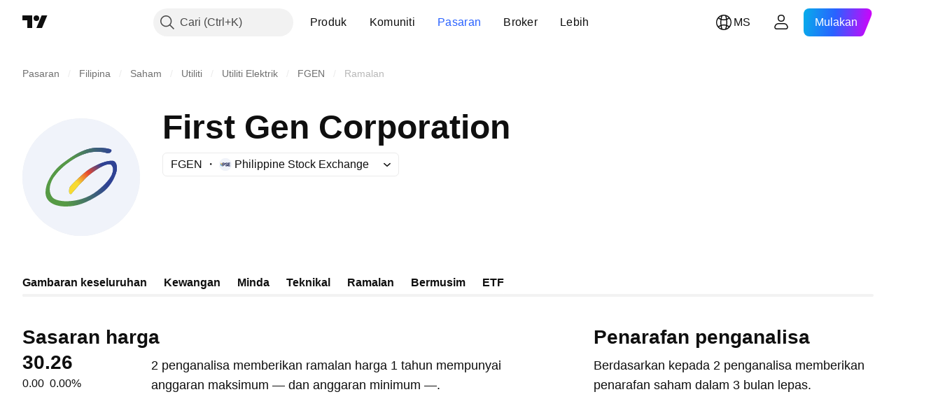

--- FILE ---
content_type: text/css; charset=utf-8
request_url: https://static.tradingview.com/static/bundles/22482.d4c3eb8e88c9c562a9e3.css
body_size: 2114
content:
.wrap-RHGOrjB9{border:none;box-shadow:none;height:338px;position:relative}.container-RHGOrjB9{overflow:hidden;position:relative;z-index:0}[data-theme=light]{--_0-sTdc:var(--color-white)}[data-theme=dark]{--_0-sTdc:var(--color-black)}.label-tTecd7fo{margin-bottom:26px}.label-tTecd7fo.darkBrandingBorder-tTecd7fo .logo-border{fill:var(--_0-sTdc);stroke:var(--_0-sTdc)}.container-fptnPtZy{margin:0 -20px}.content-fptnPtZy{display:contents}.spacing-fptnPtZy{height:40px;width:100%}.heading-fptnPtZy{padding:0 20px 9px}.title-fptnPtZy{font-family:-apple-system,BlinkMacSystemFont,Trebuchet MS,Roboto,Ubuntu,sans-serif;font-feature-settings:"tnum" on,"lnum" on;--ui-lib-typography-line-height:32px;line-height:var(--ui-lib-typography-line-height);--ui-lib-typography-font-size:24px;font-size:var(--ui-lib-typography-font-size);font-style:normal;font-weight:600}@media (min-width:768px){.title-fptnPtZy{font-family:-apple-system,BlinkMacSystemFont,Trebuchet MS,Roboto,Ubuntu,sans-serif;font-feature-settings:"tnum" on,"lnum" on;--ui-lib-typography-line-height:36px;line-height:var(--ui-lib-typography-line-height);--ui-lib-typography-font-size:28px;font-size:var(--ui-lib-typography-font-size);font-style:normal;font-weight:600}}.chart-fptnPtZy{padding:7px 20px var(--v-rhythm-header-3-space)}.breakpoint-fptnPtZy{--details-chart-columns-gap:48px;--details-chart-column-bars-min-gap:4px}.breakpoint-fptnPtZy.tablet-fptnPtZy{--details-chart-columns-gap:32px}.breakpoint-fptnPtZy.phoneLandscape-fptnPtZy{--details-chart-columns-gap:24px;--details-chart-column-bars-min-gap:2px}.breakpoint-fptnPtZy.phoneVertical-fptnPtZy{--details-chart-columns-gap:16px;--details-chart-column-bars-min-gap:2px}[data-theme=light]{--_0-lp_w:var(--color-cold-gray-900)}[data-theme=dark]{--_0-lp_w:var(--color-cold-gray-200)}.sectionHeader-QrSDBtZ9{box-sizing:border-box;color:var(--_0-lp_w);margin-bottom:24px}.sectionTitle-QrSDBtZ9{font-feature-settings:"tnum" on,"lnum" on;font-style:normal;margin-bottom:4px;--ui-lib-typography-font-size:16px;font-size:var(--ui-lib-typography-font-size);font-weight:600;--ui-lib-typography-line-height:24px}.sectionSubtitle-QrSDBtZ9,.sectionTitle-QrSDBtZ9{font-family:-apple-system,BlinkMacSystemFont,Trebuchet MS,Roboto,Ubuntu,sans-serif;line-height:var(--ui-lib-typography-line-height)}.sectionSubtitle-QrSDBtZ9{align-self:flex-end;display:flex;font-feature-settings:"tnum" on,"lnum" on;font-style:normal;--ui-lib-typography-font-size:14px;font-size:var(--ui-lib-typography-font-size);font-weight:400;--ui-lib-typography-line-height:18px}[data-theme=light]{--_0-bzFv:var(--color-cold-gray-200);--_1-bzFv:var(--color-cold-gray-100)}[data-theme=dark]{--_0-bzFv:var(--color-cold-gray-600);--_1-bzFv:var(--color-cold-gray-800)}.wrap-GNeDL9vy{display:grid;grid-template-columns:max-content auto max-content;row-gap:12px}.bar-GNeDL9vy{background-color:var(--_1-bzFv);border-radius:4px;height:8px;margin:5px 16px;overflow:hidden}.progress-GNeDL9vy{background-color:var(--_0-bzFv);border-radius:4px;height:100%;min-width:8px}.title-GNeDL9vy,.value-GNeDL9vy{color:var(--color-text-primary)}.value-GNeDL9vy{text-align:right}.container-zZSa1SHt{display:flex;flex-direction:column;grid-gap:24px}.speedometerWrap-zZSa1SHt{margin:0 auto;width:330px}.speedometerWrap-zZSa1SHt.small-zZSa1SHt{width:260px}.sectionTitle-NO4YolWC{font-family:-apple-system,BlinkMacSystemFont,Trebuchet MS,Roboto,Ubuntu,sans-serif;font-feature-settings:"tnum" on,"lnum" on;margin-bottom:8px;--ui-lib-typography-line-height:32px;line-height:var(--ui-lib-typography-line-height);--ui-lib-typography-font-size:24px;font-size:var(--ui-lib-typography-font-size);font-style:normal;font-weight:600}@media (min-width:768px){.sectionTitle-NO4YolWC{font-family:-apple-system,BlinkMacSystemFont,Trebuchet MS,Roboto,Ubuntu,sans-serif;font-feature-settings:"tnum" on,"lnum" on;--ui-lib-typography-line-height:36px;line-height:var(--ui-lib-typography-line-height);--ui-lib-typography-font-size:28px;font-size:var(--ui-lib-typography-font-size);font-style:normal;font-weight:600}}.sectionSubtitle-NO4YolWC{font-size:16px;line-height:24px}@media (min-width:768px){.sectionSubtitle-NO4YolWC{font-size:18px;line-height:28px}}.container-GHsBEiaH{display:flex;flex-direction:column;padding-top:32px}@media (min-width:1280px){.container-GHsBEiaH:not(.breakpoint-GHsBEiaH){padding-top:0}}.container-GHsBEiaH.mfLaptop-GHsBEiaH{padding-top:0}.analystRating-GHsBEiaH{box-sizing:border-box;margin:0 auto;width:100%}@media (min-width:1024px){.analystRating-GHsBEiaH:not(.breakpoint-GHsBEiaH){max-width:400px}}.analystRating-GHsBEiaH.mfTabletLandscape-GHsBEiaH{max-width:400px}.emptyBlock-GHsBEiaH{height:303px}@media (min-width:568px){.emptyBlock-GHsBEiaH:not(.breakpoint-GHsBEiaH){height:338px}}.emptyBlock-GHsBEiaH.mfPhoneLandscape-GHsBEiaH{height:338px}[data-theme=light]{--_0-Pntu:var(--color-minty-green-500)}[data-theme=dark]{--_0-Pntu:var(--color-minty-green-500)}.tv-data-mode--realtime--for-forecast{visibility:hidden}.detailsPriceWrap-Cimg1AIh{align-self:flex-start;margin-bottom:12px}@media (min-width:1280px){.detailsPriceWrap-Cimg1AIh:not(.breakpoint-Cimg1AIh){margin-bottom:0}}.detailsPriceWrap-Cimg1AIh.mfLaptop-Cimg1AIh{margin-bottom:0}.highlight-Cimg1AIh.growing-Cimg1AIh{color:var(--_0-Pntu)}@media (min-width:1280px){.descriptionSection-Cimg1AIh:not(.breakpoint-Cimg1AIh){display:grid;grid-template-columns:auto 1fr;grid-gap:24px}}.descriptionSection-Cimg1AIh.mfLaptop-Cimg1AIh{display:grid;grid-template-columns:auto 1fr;grid-gap:24px}@media (min-width:1280px){body:not(.is-widgetbar-expanded) .descriptionSectionPage-Cimg1AIh{display:grid;grid-template-columns:auto 1fr;grid-gap:24px}}@media (min-width:1920px){.descriptionSectionPage-Cimg1AIh{display:grid;grid-template-columns:auto 1fr;grid-gap:24px}}@media (min-width:1280px){body:not(.is-widgetbar-expanded) .priceLargeContainer-Cimg1AIh{align-items:start;display:flex;flex-direction:column;min-width:160px}}@media (min-width:1920px){.priceLargeContainer-Cimg1AIh{align-items:start;display:flex;flex-direction:column;min-width:160px}}@media (min-width:1280px){body:not(.is-widgetbar-expanded) .priceWrapper-Cimg1AIh{margin-right:0}}@media (min-width:1920px){.priceWrapper-Cimg1AIh{margin-right:0}}body.page-wide .priceContainer-Cimg1AIh{min-width:265px}.sectionTitle-Cimg1AIh{margin-bottom:0}.sectionSubtitle-Cimg1AIh{margin-top:8px}.change-Cimg1AIh{font-family:-apple-system,BlinkMacSystemFont,Trebuchet MS,Roboto,Ubuntu,sans-serif;font-feature-settings:"tnum" on,"lnum" on;font-style:normal;--ui-lib-typography-font-size:16px;font-size:var(--ui-lib-typography-font-size);font-weight:400;--ui-lib-typography-line-height:24px;line-height:var(--ui-lib-typography-line-height)}.wrapper-AaF8Y5yS .hideOnMobile-AaF8Y5yS{display:none}.wrapper-AaF8Y5yS .showOnMobile-AaF8Y5yS{display:block}@media (min-width:768px){.wrapper-AaF8Y5yS:not(.breakpoint-AaF8Y5yS) .hideOnMobile-AaF8Y5yS{display:block}.wrapper-AaF8Y5yS:not(.breakpoint-AaF8Y5yS) .showOnMobile-AaF8Y5yS{display:none}}.wrapper-AaF8Y5yS.mfTabletVertical-AaF8Y5yS .hideOnMobile-AaF8Y5yS{display:block}.wrapper-AaF8Y5yS.mfTabletVertical-AaF8Y5yS .showOnMobile-AaF8Y5yS{display:none}.pieChart-AaF8Y5yS{padding:10px 62px 0 0;position:relative}.heading-AaF8Y5yS{display:flex;flex-direction:column;margin-bottom:61px}.heading-AaF8Y5yS .description-AaF8Y5yS{margin-top:16px}@media (min-width:1280px){.heading-AaF8Y5yS:not(.breakpoint-AaF8Y5yS){flex-direction:row}.heading-AaF8Y5yS:not(.breakpoint-AaF8Y5yS) .description-AaF8Y5yS{margin-left:23px;margin-top:0}}.heading-AaF8Y5yS.mfLaptop-AaF8Y5yS{flex-direction:row}.heading-AaF8Y5yS.mfLaptop-AaF8Y5yS .description-AaF8Y5yS{margin-left:23px;margin-top:0}.description-AaF8Y5yS{display:grid;grid-template-columns:1fr;grid-row-gap:2px;flex-grow:1}.verticalScale-AaF8Y5yS{position:absolute;right:0;top:0}.horizontalScale-AaF8Y5yS{display:flex;justify-content:space-between;padding:40px 4px 0 16px}.speedometer-Sy76tWje{display:flex;justify-content:center;margin-bottom:25px}.description-Sy76tWje{margin-bottom:33px}.rating-Sy76tWje{display:grid;grid-auto-flow:row;grid-row-gap:14px;margin:0 auto}@media (min-width:1024px){.rating-Sy76tWje:not(.breakpoint-Sy76tWje){max-width:400px}}.rating-Sy76tWje.mfTabletLandscape-Sy76tWje{max-width:400px}@media (min-width:768px){.showOnMobile-Sy76tWje{display:none}}.container-g2fzUf47{height:416px;padding:0 20px}.chart-g2fzUf47{display:flex;flex-direction:column;height:162px;justify-content:flex-end;padding-right:57px;position:relative}.bars-g2fzUf47{align-items:flex-end;display:flex;justify-content:space-around;transform:translateY(1px)}.verticalScale-g2fzUf47{bottom:14px;display:flex;flex-direction:column;justify-content:space-between;position:absolute;right:0;top:0}.horizontalScale-g2fzUf47{display:flex;justify-content:space-around;padding-top:8px}.table-g2fzUf47{display:flex;margin-top:60px}.firstCol-g2fzUf47{display:grid;grid-template-columns:1fr;margin-right:76px;row-gap:24px}.grid-g2fzUf47,.gridWrap-g2fzUf47{overflow:hidden}.grid-g2fzUf47{display:grid;flex-grow:1;grid-template-columns:1fr 1fr 1fr 1fr 1fr 1fr 1fr 1fr;row-gap:24px}.item-g2fzUf47{display:flex;justify-content:flex-end;width:128px}.hidden-g2fzUf47{display:none}.contentWrap-P1zVT2GT{padding-bottom:40px;-webkit-user-select:none;user-select:none}.contentWrap-P1zVT2GT.forecastPage-P1zVT2GT{padding:0 0 40px}.contentWrap-P1zVT2GT.forecastPage-P1zVT2GT .wrap-P1zVT2GT{grid-template-columns:1fr;padding:0}@media (min-width:1280px){body:not(.is-widgetbar-expanded) .contentWrap-P1zVT2GT.forecastPage-P1zVT2GT .wrap-P1zVT2GT{grid-template-columns:1fr 400px}}@media (min-width:1920px){.contentWrap-P1zVT2GT.forecastPage-P1zVT2GT .wrap-P1zVT2GT{grid-template-columns:1fr 400px}}.contentWrap-P1zVT2GT.forecastPage-P1zVT2GT .analysisRating-P1zVT2GT{padding-top:32px}.contentWrap-P1zVT2GT.forecastPage-P1zVT2GT .analysisRating-P1zVT2GT.withoutAnalysisChart-P1zVT2GT{padding-top:0}@media (min-width:1280px){body:not(.is-widgetbar-expanded) .contentWrap-P1zVT2GT.forecastPage-P1zVT2GT .analysisRating-P1zVT2GT{padding-top:0}}@media (min-width:1920px){.contentWrap-P1zVT2GT.forecastPage-P1zVT2GT .analysisRating-P1zVT2GT{padding-top:0}}.contentWrap-P1zVT2GT .wrap-P1zVT2GT{column-gap:64px;display:grid;grid-template-columns:1fr;padding:16px 20px}.contentWrap-P1zVT2GT .wrap-P1zVT2GT.withoutData-P1zVT2GT{padding:0}@media (min-width:1280px){.contentWrap-P1zVT2GT .wrap-P1zVT2GT:not(.breakpoint-P1zVT2GT){grid-template-columns:1fr 400px}.contentWrap-P1zVT2GT .wrap-P1zVT2GT:not(.breakpoint-P1zVT2GT) .ratingSkeleton-P1zVT2GT{padding-top:0}.contentWrap-P1zVT2GT .wrap-P1zVT2GT:not(.breakpoint-P1zVT2GT).withoutSomeData-P1zVT2GT,body.is-widgetbar-expanded .contentWrap-P1zVT2GT .wrap-P1zVT2GT:not(.breakpoint-P1zVT2GT){grid-template-columns:1fr}}@media (min-width:1920px){body.is-widgetbar-expanded .contentWrap-P1zVT2GT .wrap-P1zVT2GT:not(.breakpoint-P1zVT2GT){grid-template-columns:1fr 400px}body.is-widgetbar-expanded .contentWrap-P1zVT2GT .wrap-P1zVT2GT:not(.breakpoint-P1zVT2GT).withoutSomeData-P1zVT2GT{grid-template-columns:1fr}}.contentWrap-P1zVT2GT .wrap-P1zVT2GT.mfLaptop-P1zVT2GT{grid-template-columns:1fr 400px}.contentWrap-P1zVT2GT .wrap-P1zVT2GT.mfLaptop-P1zVT2GT .ratingSkeleton-P1zVT2GT{padding-top:0}.contentWrap-P1zVT2GT .wrap-P1zVT2GT.mfLaptop-P1zVT2GT.withoutSomeData-P1zVT2GT{grid-template-columns:1fr}.ratingSkeleton-P1zVT2GT{padding-top:32px}.spacing-P1zVT2GT{height:40px}.analysisContainer-P1zVT2GT{max-width:100%;min-width:100%}.financialsSection-P1zVT2GT{padding-top:32px}.financialsSection-P1zVT2GT.smallPadding-P1zVT2GT{padding-top:16px}.disclaimer-P1zVT2GT{margin-top:var(--v-rhythm-spacing-5);padding:0 20px}.forecastPage-P1zVT2GT .disclaimer-P1zVT2GT{padding:0}.withoutAnalysisChart-P1zVT2GT{padding-top:0}

--- FILE ---
content_type: application/javascript; charset=utf-8
request_url: https://static.tradingview.com/static/bundles/ms_MY.22589.001ebc593d1c78403b64.js
body_size: 4819
content:
(self.webpackChunktradingview=self.webpackChunktradingview||[]).push([[22589,19789,8105,22303,31530,57335,44963,74003,92814],{185119:e=>{e.exports=["Gelap"]},696870:e=>{e.exports=["Cerah"]},706475:e=>{e.exports={en:["d"]}},557655:e=>{e.exports={en:["h"]}},836883:e=>{e.exports={en:["m"]}},649930:e=>{e.exports={en:["mn"]}},477814:e=>{e.exports={en:["y"]}},923230:e=>{e.exports=["Jum"]},930961:e=>{e.exports=["Isn"]},894748:e=>{e.exports=["Sab"]},875005:e=>{e.exports=["Aha"]},392578:e=>{e.exports=["Rab"]},608765:e=>{e.exports=["Kha"]},244254:e=>{e.exports=["Sel"]},102696:e=>{e.exports={en:["C"]}},943253:e=>{e.exports={en:["H"]}},389923:e=>{e.exports={en:["L"]}},746728:e=>{e.exports={en:["O"]}},971060:e=>{e.exports=["Volum"]},55569:e=>{e.exports=["Data spread intrahari tidak tersedia"]},970234:e=>{e.exports=["Tiada data"]},662789:e=>{e.exports=["Tiada data untuk resolusi ini"]},13132:e=>{e.exports=["Mei"]},326715:e=>{e.exports=["dalam %s"]},318717:e=>{e.exports=["3B"]},189992:e=>{e.exports=["3T"]},27969:e=>{e.exports=["10T"]},333493:e=>{e.exports=["1B"]},207075:e=>{e.exports=["1H"]},189696:e=>{e.exports=["1M"]},186322:e=>{e.exports=["1T"]},745391:e=>{e.exports=["2T"]},558628:e=>{e.exports=["5H"]},772834:e=>{e.exports=["5T"]},869411:e=>{e.exports=["6B"]},777344:e=>{e.exports=["Kepulauan Cocos (Keeling)"]},882104:e=>{e.exports={en:["Colombia"]}},84472:e=>{e.exports={en:["Comoros"]}},796825:e=>{e.exports={en:["Congo"]}},179502:e=>{e.exports=["Congo (Republik Demokratik)"]},366326:e=>{e.exports=["Kepulauan Cook"]},153161:e=>{e.exports={en:["Costa Rica"]}},847135:e=>{e.exports=["Pulau Cayman"]},835641:e=>{e.exports=["Tanjung Verde"]},68997:e=>{e.exports=["Kemboja"]},213250:e=>{e.exports={en:["Cameroon"]}},588590:e=>{e.exports=["Kanada"]},907024:e=>{e.exports=["Republik Afrika Tengah"]},556572:e=>{e.exports={en:["Chad"]}},887583:e=>{e.exports={en:["Chile"]}},192739:e=>{e.exports=["Kepulauan Christmas"]},322929:e=>{e.exports=["Mata Wang Kripto"]},96747:e=>{e.exports={en:["Croatia"]}},909463:e=>{e.exports={en:["Cuba"]}},738609:e=>{e.exports={en:["Curacao"]}},429420:e=>{e.exports={en:["Curaçao"]}},935415:e=>{e.exports={en:["Cyprus"]}},243144:e=>{e.exports={en:["Czech"]}},728962:e=>{e.exports=["Republik Czechoslovakia"]},659645:e=>{e.exports=["Republik Czech"]},430952:e=>{e.exports={en:["Côte d'Ivoire"]}},61015:e=>{e.exports=["Samoa Amerika"]},615493:e=>{e.exports=["Amerika"]},166557:e=>{e.exports=["Antartika"]},817607:e=>{e.exports=["Antigua dan Barbuda"]},673791:e=>{e.exports={en:["Andorra"]}},512563:e=>{e.exports={en:["Angola"]}},372813:e=>{e.exports={en:["Anguilla"]}},803751:e=>{e.exports=["Aktif"]},641527:e=>{e.exports={en:["Afghanistan"]}},578163:e=>{e.exports=["Afrika"]},959086:e=>{e.exports={en:["Albania"]}},856683:e=>{e.exports={en:["Algeria"]}},580066:e=>{e.exports=["Semua"]},227072:e=>{e.exports={en:["Apr"]}},528896:e=>{e.exports={en:["April"]}},100499:e=>{e.exports={en:["Aruba"]}},106226:e=>{e.exports={en:["Argentina"]}},533146:e=>{e.exports={en:["Armenia"]}},360389:e=>{e.exports={en:["Asia"]}},546450:e=>{
e.exports=["Ogos"]},811081:e=>{e.exports=["Ogos"]},722157:e=>{e.exports={en:["Australia"]}},696600:e=>{e.exports={en:["Austria"]}},692604:e=>{e.exports={en:["Azerbaijan"]}},682635:e=>{e.exports={en:["Botswana"]}},987629:e=>{e.exports=["Kepulauan Bouvet"]},568977:e=>{e.exports={en:["Bolivia"]}},717326:e=>{e.exports=["Bonaire, Sint Eustatius dan Saba"]},749972:e=>{e.exports=["Bosnia dan Herzegovina"]},1096:e=>{e.exports={en:["Bahamas"]}},290594:e=>{e.exports={en:["Bahrain"]}},225040:e=>{e.exports={en:["Bangladesh"]}},907853:e=>{e.exports={en:["Barbados"]}},58753:e=>{e.exports={en:["Belarus"]}},795521:e=>{e.exports={en:["Belgium"]}},73958:e=>{e.exports={en:["Belize"]}},59986:e=>{e.exports={en:["Benin"]}},155340:e=>{e.exports={en:["Bermuda"]}},264708:e=>{e.exports={en:["Bhutan"]}},384624:e=>{e.exports={en:["Bitcoin"]}},44542:e=>{e.exports={en:["Brunei"]}},497100:e=>{e.exports={en:["Brazil"]}},695239:e=>{e.exports=["Wilayah Lautan Hindi British"]},179027:e=>{e.exports={en:["British Virgin Islands"]}},734548:e=>{e.exports={en:["Bulgaria"]}},691063:e=>{e.exports={en:["Burkina Faso"]}},395606:e=>{e.exports={en:["Burundi"]}},226211:e=>{e.exports={en:["Gabon"]}},693370:e=>{e.exports=["Kaunter untung"]},952020:e=>{e.exports={en:["Gambia"]}},561381:e=>{e.exports=["Kaunter Untung Jurang"]},372367:e=>{e.exports=["Kaunter Rugi Jurang"]},43846:e=>{e.exports={en:["Georgia"]}},403447:e=>{e.exports=["Jerman"]},573817:e=>{e.exports={en:["Ghana"]}},656047:e=>{e.exports={en:["Gibraltar"]}},1235:e=>{e.exports={en:["Greenland"]}},327434:e=>{e.exports={en:["Greece"]}},881641:e=>{e.exports={en:["Grenada"]}},855033:e=>{e.exports={en:["Guyana"]}},473562:e=>{e.exports={en:["Guadeloupe"]}},567540:e=>{e.exports={en:["Guam"]}},961914:e=>{e.exports={en:["Guatemala"]}},681937:e=>{e.exports={en:["Guernsey"]}},317252:e=>{e.exports={en:["Guinea"]}},967090:e=>{e.exports={en:["Guinea-Bissau"]}},224496:e=>{e.exports=["Dominika"]},213047:e=>{e.exports=["Republik Dominika"]},401369:e=>{e.exports=["Data tidak tersedia untuk pemegang akaun asas"]},532084:e=>{e.exports=["Dis"]},890082:e=>{e.exports=["Disember"]},877527:e=>{e.exports={en:["Denmark"]}},44760:e=>{e.exports={en:["Djibouti"]}},236580:e=>{e.exports={en:["Ecuador"]}},324432:e=>{e.exports=["Mesir"]},561191:e=>{e.exports={en:["El Salvador"]}},161980:e=>{e.exports=["Guinea Khatulistiwa"]},429824:e=>{e.exports={en:["Eritrea"]}},57335:e=>{e.exports=["Ralat"]},714153:e=>{e.exports={en:["Estonia"]}},544127:e=>{e.exports={en:["Eswatini"]}},634249:e=>{e.exports={en:["Ethiopia"]}},546890:e=>{e.exports=["Eropah"]},256596:e=>{e.exports=["Kesatuan Eropah"]},442370:e=>{e.exports={en:["Forex"]}},455450:e=>{e.exports=["Kepulauan Falkland"]},357436:e=>{e.exports={en:["Falkland Islands (Malvinas)"]}},330249:e=>{e.exports=["Kepulauan Faroe"]},302507:e=>{e.exports={en:["Feb"]}},581069:e=>{e.exports=["Februari"]},883259:e=>{e.exports={en:["Fiji"]}},223442:e=>{e.exports={en:["Finland"]}},891160:e=>{e.exports=["Perancis"]},438361:e=>{e.exports=["Guiana Perancis"]},886670:e=>{e.exports=["Polinesia Perancis"]},366930:e=>{
e.exports=["Wilayah Selatan Perancis"]},922928:e=>{e.exports=["Jum"]},503570:e=>{e.exports=["Jumaat"]},757671:e=>{e.exports={en:["Kosovo"]}},892613:e=>{e.exports={en:["Kazakhstan"]}},981233:e=>{e.exports={en:["Kenya"]}},184523:e=>{e.exports={en:["Kiribati"]}},76614:e=>{e.exports={en:["Kuwait"]}},35025:e=>{e.exports={en:["Kyrgyzstan"]}},99838:e=>{e.exports={en:["Holy See"]}},282792:e=>{e.exports={en:["Honduras"]}},357640:e=>{e.exports={en:["Hong Kong, China"]}},887765:e=>{e.exports={en:["Haiti"]}},80508:e=>{e.exports=["Heard Island dan McDonald Islands"]},893317:e=>{e.exports={en:["Hungary"]}},719912:e=>{e.exports={en:["India"]}},532355:e=>{e.exports={en:["Indonesia"]}},217499:e=>{e.exports={en:["Iceland"]}},128295:e=>{e.exports={en:["Iraq"]}},501759:e=>{e.exports={en:["Ireland"]}},521579:e=>{e.exports={en:["Isle of Man"]}},368291:e=>{e.exports={en:["Israel"]}},35146:e=>{e.exports=["Itali"]},75447:e=>{e.exports={en:["Jordan"]}},503861:e=>{e.exports={en:["Jamaica"]}},562310:e=>{e.exports={en:["Jan"]}},100200:e=>{e.exports=["Januari"]},200186:e=>{e.exports=["Jepun"]},645271:e=>{e.exports=["Jersi"]},853786:e=>{e.exports={en:["Jul"]}},206608:e=>{e.exports=["Julai"]},800429:e=>{e.exports={en:["Jun"]}},661487:e=>{e.exports=["Jun"]},349693:e=>{e.exports={en:["Oman"]}},912179:e=>{e.exports=["Okt"]},137997:e=>{e.exports=["Oktober"]},668083:e=>{e.exports=["Log masuk atau daftar untuk mendapatkan data"]},366129:e=>{e.exports=["Kaunter rugi"]},262063:e=>{e.exports={en:["Latvia"]}},185682:e=>{e.exports={en:["Laos"]}},516210:e=>{e.exports=["Lubnan"]},365317:e=>{e.exports={en:["Lesotho"]}},868380:e=>{e.exports={en:["Lithuania"]}},710525:e=>{e.exports={en:["Liberia"]}},301115:e=>{e.exports={en:["Libya"]}},813250:e=>{e.exports={en:["Liechtenstein"]}},681038:e=>{e.exports={en:["Luxembourg"]}},579468:e=>{e.exports={en:["Mozambique"]}},150883:e=>{e.exports={en:["Moldova"]}},837150:e=>{e.exports=["Isnin"]},440019:e=>{e.exports={en:["Monaco"]}},770187:e=>{e.exports={en:["Mongolia"]}},419573:e=>{e.exports=["Isnin"]},641357:e=>{e.exports={en:["Montenegro"]}},498609:e=>{e.exports={en:["Montserrat"]}},620088:e=>{e.exports=["Lebih Banyak Saham Yang Aktif"]},626363:e=>{e.exports=["Lebih yang Untung"]},170366:e=>{e.exports=["Lebih yang Rugi"]},224794:e=>{e.exports=["Maghribi"]},579706:e=>{e.exports={en:["Mauritania"]}},635743:e=>{e.exports={en:["Mauritius"]}},125734:e=>{e.exports=["Mei"]},213187:e=>{e.exports={en:["Mayotte"]}},978374:e=>{e.exports={en:["Macao"]}},107872:e=>{e.exports={en:["Macau, China"]}},739008:e=>{e.exports={en:["Macedonia"]}},133712:e=>{e.exports={en:["Madagascar"]}},226207:e=>{e.exports=["Tanah Besar China"]},546923:e=>{e.exports={en:["Malawi"]}},910613:e=>{e.exports={en:["Malaysia"]}},39656:e=>{e.exports={en:["Maldives"]}},365226:e=>{e.exports={en:["Mali"]}},638365:e=>{e.exports={en:["Malta"]}},92767:e=>{e.exports=["Mac"]},193878:e=>{e.exports=["Mac"]},218866:e=>{e.exports=["Kepulauan Marshall"]},933381:e=>{e.exports={en:["Martinique"]}},774951:e=>{e.exports={en:["Mexico"]}},56829:e=>{e.exports={
en:["Micronesia (Federated States of)"]}},64614:e=>{e.exports=["Timur Tengah"]},9877:e=>{e.exports={en:["Myanmar"]}},653273:e=>{e.exports=["Tiada data lagi di sini"]},526899:e=>{e.exports={en:["Nov"]}},604607:e=>{e.exports={en:["November"]}},467891:e=>{e.exports={en:["Norfolk Island"]}},723309:e=>{e.exports={en:["Norway"]}},163654:e=>{e.exports={en:["North Macedonia"]}},201209:e=>{e.exports={en:["Northern Mariana Islands"]}},342666:e=>{e.exports={en:["Nauru"]}},12872:e=>{e.exports={en:["Namibia"]}},376970:e=>{e.exports=["Belanda"]},364389:e=>{e.exports={en:["New Caledonia"]}},866103:e=>{e.exports={en:["New Zealand"]}},512503:e=>{e.exports={en:["Nepal"]}},304944:e=>{e.exports={en:["Niue"]}},227276:e=>{e.exports={en:["Nicaragua"]}},966217:e=>{e.exports={en:["Niger"]}},591520:e=>{e.exports={en:["Nigeria"]}},404421:e=>{e.exports={en:["SINT MAARTEN (DUTCH PART)"]}},663647:e=>{e.exports=["Afrika Selatan"]},826082:e=>{e.exports={en:["South Georgia and the South Sandwich Islands"]}},617661:e=>{e.exports=["Korea Selatan"]},998037:e=>{e.exports={en:["South Sudan"]}},761110:e=>{e.exports=["Kepulauan Solomon"]},34194:e=>{e.exports={en:["Somalia"]}},232273:e=>{e.exports=["Sabtu"]},130348:e=>{e.exports=["Sabtu"]},605991:e=>{e.exports=["Arab Saudi"]},19774:e=>{e.exports={en:["Saint Barthélemy"]}},714742:e=>{e.exports={en:["Saint Kitts and Nevis"]}},936924:e=>{e.exports=["Saint Helena, Ascension  dan Tristan da Cunha"]},556268:e=>{e.exports={en:["Saint Lucia"]}},653833:e=>{e.exports={en:["Saint Martin (French part)"]}},438490:e=>{e.exports={en:["Saint Pierre and Miquelon"]}},283190:e=>{e.exports={en:["Saint Vincent and the Grenadines"]}},552348:e=>{e.exports={en:["Samoa"]}},303407:e=>{e.exports={en:["San Marino"]}},890812:e=>{e.exports={en:["Sao Tome and Principe"]}},650985:e=>{e.exports={en:["Seychelles"]}},444125:e=>{e.exports={en:["Senegal"]}},806816:e=>{e.exports={en:["Sep"]}},632179:e=>{e.exports={en:["September"]}},428819:e=>{e.exports={en:["Serbia"]}},28461:e=>{e.exports={en:["Sierra Leone"]}},977377:e=>{e.exports=["Singapura"]},145578:e=>{e.exports={en:["Sint Maarten (Dutch part)"]}},742494:e=>{e.exports={en:["Slovakia"]}},721687:e=>{e.exports={en:["Slovenia"]}},174897:e=>{e.exports=["Sepanyol"]},308201:e=>{e.exports={en:["Sri Lanka"]}},18118:e=>{e.exports={en:["Sudan"]}},377493:e=>{e.exports=["Ahad"]},661480:e=>{e.exports=["Ahad"]},729068:e=>{e.exports={en:["Suriname"]}},562457:e=>{e.exports={en:["Svalbard and Jan Mayen"]}},73412:e=>{e.exports={en:["Sweden"]}},508058:e=>{e.exports={en:["Switzerland"]}},717325:e=>{e.exports={en:["Syria"]}},15112:e=>{e.exports={en:["Poland"]}},958902:e=>{e.exports={en:["Portugal"]}},847081:e=>{e.exports=["Pasifik"]},917892:e=>{e.exports={en:["Pakistan"]}},399553:e=>{e.exports={en:["Palau"]}},997622:e=>{e.exports={en:["Palestine, State of"]}},614586:e=>{e.exports={en:["Panama"]}},639272:e=>{e.exports={en:["Papua New Guinea"]}},449486:e=>{e.exports={en:["Paraguay"]}},325009:e=>{e.exports=["Kaunter Untung Peratus Perubahan"]},183632:e=>{e.exports=["Kaunter Rugi Peratus Perubahan"]},175624:e=>{
e.exports=["Kaunter Untung Peratusan Jurang"]},534902:e=>{e.exports={en:["Percent Gap Losers"]}},789027:e=>{e.exports=["Kaunter Untung Peratus Julat"]},127758:e=>{e.exports=["Kaunter Rugi Peratus Julat"]},184677:e=>{e.exports={en:["Peru"]}},728919:e=>{e.exports=["Filipina"]},292752:e=>{e.exports={en:["Pitcairn"]}},162916:e=>{e.exports={en:["Puerto Rico"]}},914568:e=>{e.exports={en:["Q1"]}},913534:e=>{e.exports={en:["Q2"]}},914530:e=>{e.exports={en:["Q3"]}},903762:e=>{e.exports={en:["Q4"]}},328756:e=>{e.exports={en:["Qatar"]}},700102:e=>{e.exports={en:["Romania"]}},859546:e=>{e.exports=["Rusia"]},115446:e=>{e.exports=["Persekutuan Rusia"]},260044:e=>{e.exports={en:["Rwanda"]}},907816:e=>{e.exports={en:["Réunion"]}},238925:e=>{e.exports=["Seluruh dunia"]},57056:e=>{e.exports={en:["Wallis and Futuna"]}},711532:e=>{e.exports=["Rabu"]},894226:e=>{e.exports=["Rabu"]},75648:e=>{e.exports={en:["Western Sahara"]}},631945:e=>{e.exports={en:["Togo"]}},298549:e=>{e.exports={en:["Tokelau"]}},435125:e=>{e.exports={en:["Tonga"]}},470947:e=>{e.exports={en:["Taiwan, China"]}},434058:e=>{e.exports={en:["Tajikistan"]}},635623:e=>{e.exports={en:["Tanzania"]}},771388:e=>{e.exports=["Khamis"]},879137:e=>{e.exports=["Khamis"]},215786:e=>{e.exports={en:["Thailand"]}},847228:e=>{e.exports=["Minggu Ini"]},33749:e=>{e.exports=["Pertukaran ini tidak tersedia untuk widget"]},367129:e=>{e.exports={en:["Timor-Leste"]}},390103:e=>{e.exports={en:["Trinidad and Tobago"]}},747680:e=>{e.exports={en:["Tuvalu"]}},811916:e=>{e.exports=["Selasa"]},682160:e=>{e.exports=["Selasa"]},420349:e=>{e.exports={en:["Tunisia"]}},650800:e=>{e.exports={en:["Turkmenistan"]}},929826:e=>{e.exports=["Turki"]},606372:e=>{e.exports={en:["Turks and Caicos Islands"]}},2120:e=>{e.exports={en:["U.S. Virgin Islands"]}},879479:e=>{e.exports={en:["UAE"]}},564554:e=>{e.exports={en:["UK"]}},119641:e=>{e.exports=["Bursa Amerika Syarikat"]},232240:e=>{e.exports=["Amerika Syarikat"]},770695:e=>{e.exports=["Emiriah Arab Bersatu"]},460411:e=>{e.exports={en:["United Kingdom"]}},415459:e=>{e.exports=["Amerika Syarikat"]},266635:e=>{e.exports={en:["United States Minor Outlying Islands"]}},87849:e=>{e.exports={en:["Uganda"]}},364971:e=>{e.exports={en:["Ukraine"]}},931315:e=>{e.exports={en:["Uruguay"]}},552979:e=>{e.exports={en:["Uzbekistan"]}},724598:e=>{e.exports=["Kaunter Untung Volum"]},105598:e=>{e.exports={en:["Vanuatu"]}},250614:e=>{e.exports={en:["Venezuela"]}},403944:e=>{e.exports={en:["Vietnam"]}},960580:e=>{e.exports=["Kepulauan Virgin (British)"]},914315:e=>{e.exports=["Kepulauan Virgin (A.S.)"]},168881:e=>{e.exports={en:["YTD"]}},251478:e=>{e.exports=["Tahun sehingga kini"]},510588:e=>{e.exports={en:["Yemen"]}},652361:e=>{e.exports={en:["Zambia"]}},42386:e=>{e.exports={en:["Zimbabwe"]}},403823:e=>{e.exports=["setahun"]},426940:e=>{e.exports=["satu hari"]},2046:e=>{e.exports=["satu bulan"]},105756:e=>{e.exports=["satu jam"]},464017:e=>{e.exports=["sebentar tadi"]},71460:e=>{e.exports=["{dayName} {specialSymbolOpen}pada{specialSymbolClose} {dayTime}"]},632811:e=>{
e.exports=["{specialSymbolOpen}Terakhir{specialSymbolClose} {dayName} {specialSymbolOpen}pada{specialSymbolClose} {dayTime}"]},689399:e=>{e.exports=["{specialSymbolOpen}Hari ini pada {specialSymbolClose} {dayTime}"]},534437:e=>{e.exports=["{specialSymbolOpen}Esok pada{specialSymbolClose} {dayTime}"]},285799:e=>{e.exports=["{specialSymbolOpen}Semalam pada{specialSymbolClose} {dayTime}"]},831928:e=>{e.exports={en:["Åland Islands"]}},817856:e=>{e.exports=["%d jam"]},515185:e=>{e.exports=["%d bulan"]},584890:e=>{e.exports=["%d minit"]},909806:e=>{e.exports=["%d tahun"]},862368:e=>{e.exports=["{str} hari"]},664963:e=>{e.exports=["{str} jam"]},520062:e=>{e.exports=["{str} bulan"]},805926:e=>{e.exports=["{str} minit"]},149306:e=>{e.exports=["{str} minggu"]},791549:e=>{e.exports=["{str} tahun"]}}]);

--- FILE ---
content_type: image/svg+xml
request_url: https://s3-symbol-logo.tradingview.com/first-gen--big.svg
body_size: 589
content:
<!-- by TradingView --><svg width="56" height="56" viewBox="0 0 56 56" xmlns="http://www.w3.org/2000/svg"><path fill="#F0F3FA" d="M0 0h56v56H0z"/><path d="M35.42 15.92c2.61 0 4.33.43 4.81.67 1.48 0 1.71-.29 1.95-.67.43-.67 1.03-1.44-4.99-1.88-7.52-.54-13.52 4.23-17.34 6.92-3.82 2.7-8.85 8.41-8.85 14.31 0 4.85 4.7 6.73 9.7 6.73 4.99 0 9.7-1.49 16.5-5.98 5.43-3.6 7.44-9.16 7.76-11.5.16-1.43-.07-4.3-2.25-4.3-2.74 0-5.84 1.17-9.82 3.36-2.83 1.56-7.3 5.9-9.82 8.53a3.06 3.06 0 0 0-.84 2.12v.68c0 .4.16.8.46 1.1.18.17.48.15.63-.05A89.81 89.81 0 0 1 30.65 28c3.14-2.89 10-7.47 11.73-5.75 1.73 1.72 1.13 5.95-6.68 12.24-7.8 6.3-19.1 5.79-21.36 3.17-2.25-2.62-2.25-8.21 4.87-14.43 7.12-6.22 12.95-7.31 16.21-7.31Z" fill="url(#ap30jfuv4)"/><path d="M13.56 27.56a24.87 24.87 0 0 1 7.18-7.23c3.84-2.75 9.5-6.8 16.45-6.29 5.91.43 5.44 1.18 5.02 1.84l-.03.04c-.24.38-.47.67-1.95.67-.48-.24-2.2-.67-4.8-.67-3.27 0-9.1 1.1-16.22 7.31a22.93 22.93 0 0 0-4.27 4.79l-1.38-.46Z" fill="url(#bp30jfuv4)"/><path d="M42.62 26.65h1.8c.3-.85.46-1.58.54-2.13.16-1.43-.07-4.3-2.25-4.3-2.74 0-5.84 1.17-9.82 3.36-2.83 1.56-7.3 5.9-9.82 8.53a3.06 3.06 0 0 0-.84 2.12v.68c0 .4.16.8.46 1.1.18.17.48.15.63-.05A89.83 89.83 0 0 1 30.65 28c3.14-2.89 10-7.47 11.73-5.75.87.86 1.15 2.35.24 4.4Z" fill="url(#cp30jfuv4)"/><defs><linearGradient id="ap30jfuv4" x1="19.01" y1="37.08" x2="38.26" y2="27.57" gradientUnits="userSpaceOnUse"><stop stop-color="#569A45"/><stop offset="1" stop-color="#2F4294"/></linearGradient><linearGradient id="bp30jfuv4" x1="19.52" y1="21.79" x2="42.79" y2="15.13" gradientUnits="userSpaceOnUse"><stop offset=".17" stop-color="#569946"/><stop offset="1" stop-color="#2F4294"/></linearGradient><linearGradient id="cp30jfuv4" x1="29.31" y1="33.67" x2="39.02" y2="23.11" gradientUnits="userSpaceOnUse"><stop stop-color="#F8DA32"/><stop offset=".49" stop-color="#E7482F"/><stop offset="1" stop-color="#2F4294"/></linearGradient></defs></svg>